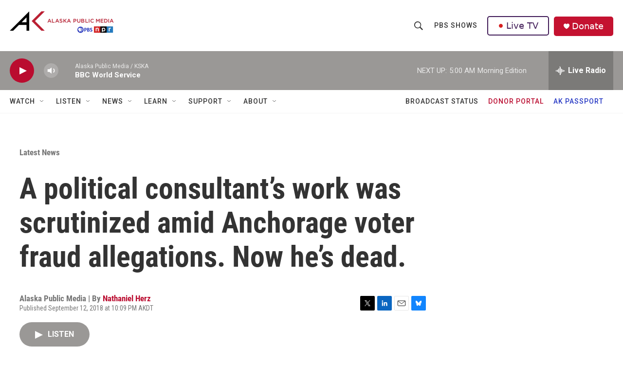

--- FILE ---
content_type: text/html; charset=utf-8
request_url: https://www.google.com/recaptcha/api2/aframe
body_size: 185
content:
<!DOCTYPE HTML><html><head><meta http-equiv="content-type" content="text/html; charset=UTF-8"></head><body><script nonce="jqmIXNLlXB4nv4O4gE-LbA">/** Anti-fraud and anti-abuse applications only. See google.com/recaptcha */ try{var clients={'sodar':'https://pagead2.googlesyndication.com/pagead/sodar?'};window.addEventListener("message",function(a){try{if(a.source===window.parent){var b=JSON.parse(a.data);var c=clients[b['id']];if(c){var d=document.createElement('img');d.src=c+b['params']+'&rc='+(localStorage.getItem("rc::a")?sessionStorage.getItem("rc::b"):"");window.document.body.appendChild(d);sessionStorage.setItem("rc::e",parseInt(sessionStorage.getItem("rc::e")||0)+1);localStorage.setItem("rc::h",'1769073034315');}}}catch(b){}});window.parent.postMessage("_grecaptcha_ready", "*");}catch(b){}</script></body></html>